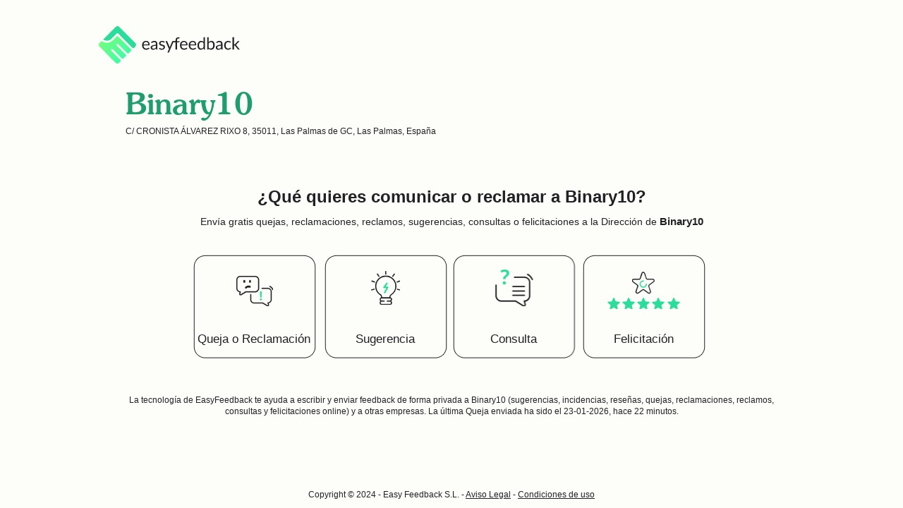

--- FILE ---
content_type: text/html;charset=ISO-8859-1
request_url: https://www.easyfeedback.com/laexperiencia/laexpe/Binary10
body_size: 2283
content:
<?xml version="1.0" encoding="ISO-8859-1"?>
<!DOCTYPE html PUBLIC "-//W3C//DTD XHTML 1.0 Transitional//EN" "http://www.w3.org/TR/xhtml1/DTD/xhtml1-transitional.dtd">
<html xmlns="http://www.w3.org/1999/xhtml" lang="es" xml:lang="es"><head><link type="text/css" rel="stylesheet" href="/laexperiencia/laexpe/javax.faces.resource/theme.css?ln=primefaces-bluesky" />
  <meta http-equiv="Content-Type" content="text/html; charset=ISO-8859-1" />
  <META NAME="Description" CONTENT="Comunica a Binary10 quejas, reclamaciones, reclamos, incidencias, reseñas, sugerencias, consultas o felicitaciones con la tecnología de easyfeedback" />
  <meta name="viewport" content="width=device-width,minimum-scale=1.0,maximum-scale=5.0" />
  <link rel="shortcut icon" href="../images/favicon.ico" />
  <link rel="icon" href="../images/favicon.ico" />
  <link rel="canonical" href="https://www.easyfeedback.com/laexperiencia/mobile/Binary10" />
  <link rel="alternate" media="only screen and (max-width: 640px)" href="https://www.easyfeedback.com/laexperiencia/mobile/Binary10" />
  <title>Envía quejas, reclamaciones o sugerencias a Binary10</title>
  <meta property="og:type" content="website" />
  <meta property="og:url" content="https://www.easyfeedback.com/laexperiencia/laexpe/Binary10" />
  <meta property="og:title" content="Envía sugerencias, quejas, reclamaciones o felicitaciones a Binary10" />
  <meta property="og:description" content="Comunica a Binary10 quejas, reclamaciones, reclamos, sugerencias, consultas, incidencias, reseñas o felicitaciones con la tecnología de EasyFeedback" />
  <meta property="og:image" content="https://www.easyfeedback.com/images/EasyFeedback_imagotipo.png" />
  <meta name="twitter:card" content="summary" />
  <meta name="twitter:site" content="@easyfeedback" />
  <meta name="twitter:title" content="Quejas, reclamaciones o sugerencias a Binary10" />
  <meta name="twitter:creator" content="@easyfeedback" />
  <meta name="twitter:image" content="https://www.easyfeedback.com/images/EasyFeedback_imagotipo.png" />
  <meta name="twitter:description" content="Comunica a Binary10 quejas, reclamaciones, reclamos, sugerencias, consultas o felicitaciones con la tecnología de easyfeedback" /><link type="text/css" rel="stylesheet" href="/laexperiencia/resources/styles2407111148/common.css" /><link type="text/css" rel="stylesheet" href="/laexperiencia/resources/styles2407111148/estructuras.css" />
   <style>
      html, body {height: 100%;}
      #main {overflow:auto;padding-bottom: 34px;width:1000px;}  /* must be same height as the footer */
  /*Opera Fix*/
      body:before {content:"";height:100%;float:left;width:0;margin-top:-32767px;}
      #contenedor{margin-bottom:0;}
      #wrapperlogoef {width: 1000px; margin: 0 auto; overflow: hidden;min-height:auto;background-color:fdfdfa;}
      	    @font-face {
  font-family: SouvenirStd-Medium;
  src: url(/laexperiencia/font/SouvenirStd-Medium.woff2) format('woff2');
  src: url(/laexperiencia/font/SouvenirStd-Medium.otf);
  src: url(/laexperiencia/font/SouvenirStd-Medium.woff) format('woff');
  font-weight: 100;
  font-display: swap;
}
  </style>
    
      <script async="async" src="https://www.googletagmanager.com/gtag/js?id=G-8CPVTQ4XR1"></script><script>window.dataLayer = window.dataLayer || []; function gtag(){dataLayer.push(arguments);} gtag('js', new Date()); gtag('config', 'G-8CPVTQ4XR1');</script></head><body style="background:#fdfdfa   repeat-x 50% 0;">
  <!-- Insert dialogs -->
<!--<div id="wrap"> --> <div id="wrapperlogoef">
<div id="contenedorNavegacion">
    <div id="contenidoNavegacion">
    <div class="navegacion">
      <ul class="menu">
       <li class="logo">
         <a href="/" title="Ir a EasyFeeedback.com"><img src="/laexperiencia/images/logo-easyfeedbacj.svg;jsessionid=1175A9B9E9DE44370B9C3D3C94BC2DD1" alt="Comunica a Binary10 quejas, reclamaciones, reclamos, sugerencias, consultas o felicitaciones" style="max-width:200px; width:200px; margin-top:20px;" title="Comunica a Binary10 quejas, reclamaciones, reclamos, sugerencias, consultas o felicitaciones" />
        </a>
        </li> 
        </ul>
        </div>
    </div>
    </div>
<div id="main" class="clearfix">

  <!-- contenedor -->
  <div id="contenedor">
    <!-- CABECERA -->
    <div id="cabecera">
     

      
      <br class="clear" />
    </div> <!-- end cabecera -->
   
      <h1 class="empresas" style="font-family: SouvenirStd-Medium;font-weight: 100;">Binary10
      </h1>
      
      <ul class="adress">
      <li><span style="font-size: 1em; font-weight: bold;"> </span>C/ CRONISTA ÁLVAREZ RIXO 8, 35011, Las Palmas de GC, Las Palmas, España</li>
     
      </ul> 
       <h2 class="empresas"> ¿Qué quieres comunicar o reclamar a Binary10?</h2>
       <h3 class="empresas"> Envía gratis quejas, reclamaciones, reclamos, sugerencias, consultas o felicitaciones a la Dirección de <span>Binary10</span> </h3>
       <div class="selecCarta">
       <ul class="tipoDeCarta">   
        <li class="reclamacion"><a href="https://www.easyfeedback.com/laexperiencia/laexpe/letter?companyURL=Binary10&amp;letterType=Q" title="Envía una queja o reclamación a Binary10">Queja o Reclamación</a></li>
        <li class="sugerencia"><a href="https://www.easyfeedback.com/laexperiencia/laexpe/letter?companyURL=Binary10&amp;letterType=S" title="Envía una sugerencia a Binary10">Sugerencia</a></li>                                  
        <li class="consulta"><a href="https://www.easyfeedback.com/laexperiencia/laexpe/letter?companyURL=Binary10&amp;letterType=P" title="Envía una consulta a Binary10">Consulta</a></li> 
        <li class="felicitacion"><a href="https://www.easyfeedback.com/laexperiencia/laexpe/letter?companyURL=Binary10&amp;letterType=A" title="Envía una felicitación a Binary10">Felicitación</a></li>
        </ul>  
        
        
       
   
    </div>
    <h4 class="txtSeo2" style="font-weight:normal; font-size:1.2em; color:#202124;">
        La tecnología de <a href="https://www.easyfeedback.com/" title="Ir a portada de easyfeedback.com" style="text-decoration: none; font-weight: normal; color:#202124;">EasyFeedback </a> te ayuda a escribir y enviar feedback de forma privada a <a style="color: #202124; text-decoration: none;" target="_blank">Binary10</a> (sugerencias, incidencias, reseñas, quejas, reclamaciones, reclamos, consultas y felicitaciones online) y a otras empresas.
      La última Queja enviada ha sido el 23-01-2026, hace 22 minutos. </h4>            
       </div>
    <!-- end contenedor -->
</div><!-- Fin contenedor especial -->
</div><!-- Fin contenedor especial -->

<div id="pie">
        
           <div class="subpieSencillo">
           <div>
           <p>Copyright © 2024 - Easy Feedback S.L. - 
           <a title="Aviso Legal" style="color:#202124;text-decoration:underline;" href="https://business.easyfeedback.com/aviso-legal" target="_blank">Aviso Legal</a> - <a title="Condiciones de uso" style="color:#202124;text-decoration:underline;" href="https://business.easyfeedback.com/condiciones-de-uso" target="_blank">Condiciones de uso</a></p></div>
           </div>
  </div> <!-- End pie body (out of Contenedor) --><script>(function(){function c(){var b=a.contentDocument||a.contentWindow.document;if(b){var d=b.createElement('script');d.innerHTML="window.__CF$cv$params={r:'9c280bb07ce524d3',t:'MTc2OTE3OTIyMA=='};var a=document.createElement('script');a.src='/cdn-cgi/challenge-platform/scripts/jsd/main.js';document.getElementsByTagName('head')[0].appendChild(a);";b.getElementsByTagName('head')[0].appendChild(d)}}if(document.body){var a=document.createElement('iframe');a.height=1;a.width=1;a.style.position='absolute';a.style.top=0;a.style.left=0;a.style.border='none';a.style.visibility='hidden';document.body.appendChild(a);if('loading'!==document.readyState)c();else if(window.addEventListener)document.addEventListener('DOMContentLoaded',c);else{var e=document.onreadystatechange||function(){};document.onreadystatechange=function(b){e(b);'loading'!==document.readyState&&(document.onreadystatechange=e,c())}}}})();</script></body>
</html>